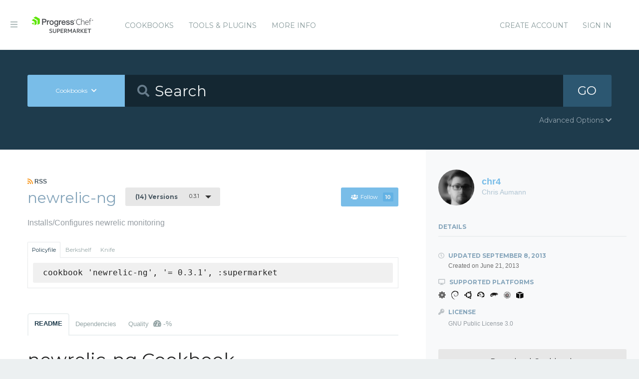

--- FILE ---
content_type: text/html; charset=utf-8
request_url: https://supermarket.chef.io/cookbooks/newrelic-ng/versions/0.3.1
body_size: 9173
content:
<!DOCTYPE html>
<!--[if lt IE 7]>      <html class="no-js lt-ie9 lt-ie8 lt-ie7"> <![endif]-->
<!--[if IE 7]>         <html class="no-js lt-ie9 lt-ie8"> <![endif]-->
<!--[if IE 8]>         <html class="no-js lt-ie9"> <![endif]-->
<!--[if gt IE 8]><!--> <html class="no-js"> <!--<![endif]-->
  <head>
    <meta name="viewport" content="width=device-width, initial-scale=1.0, minimal-ui">
    <title>newrelic-ng Cookbook - Chef Supermarket</title>
    <meta name="description" content="newrelic-ng Cookbook (0.3.1) centos, debian, ubuntu, redhat, suse, scientific, amazon">
    <link rel="shortcut icon" href="https://supermarket.chef.io/assets/favicon-1de176982429b62ce155aa4f6e8b617f78fe12d214340b9e67480e96288b06d1.ico" type="image/x-icon">
    <link rel="icon" href="https://supermarket.chef.io/assets/favicon-1de176982429b62ce155aa4f6e8b617f78fe12d214340b9e67480e96288b06d1.ico" type="image/x-icon">
    <link rel="apple-touch-icon" href="https://supermarket.chef.io/assets/apple-touch-icon-6f4e4f3faf5e32d0cdad7c2466f310dcbdf2c112945a0a5555ca71cffb67f56b.png"/>
    <link rel="stylesheet" href="/assets/application-133c97d65c4949afa93578f49d21c0e72f8e6ea16ccebd80df2768d4b279bfd0.css" media="all" />
      <link rel="stylesheet" href="//fonts.googleapis.com/css?family=Montserrat:400,700" />
    <meta name="csrf-param" content="authenticity_token" />
<meta name="csrf-token" content="xLJcMK9KJo2rJfjVoF3AAFJONd7aInGmpnLvHNdrinspoVzIsHLRAIWl4nuwtXbazRmSEo_msio2TjyG1GH0TQ" />
      


  <script nonce="b31XvkNklMzfw+5YicAt3w==">
//<![CDATA[

    !function(){var analytics=window.analytics=window.analytics||[];if(!analytics.initialize)if(analytics.invoked)window.console&&console.error&&console.error("Segment snippet included twice.");else{analytics.invoked=!0;analytics.methods=["trackSubmit","trackClick","trackLink","trackForm","pageview","identify","reset","group","track","ready","alias","debug","page","once","off","on"];analytics.factory=function(t){return function(){var e=Array.prototype.slice.call(arguments);e.unshift(t);analytics.push(e);return analytics}};for(var t=0;t<analytics.methods.length;t++){var e=analytics.methods[t];analytics[e]=analytics.factory(e)}analytics.load=function(t){var e=document.createElement("script");e.type="text/javascript";e.async=!0;e.src=("https:"===document.location.protocol?"https://":"http://")+"cdn.segment.com/analytics.js/v1/"+t+"/analytics.min.js";var n=document.getElementsByTagName("script")[0];n.parentNode.insertBefore(e,n)};analytics.SNIPPET_VERSION="4.0.0";
    analytics.load("");
    analytics.page();
    }}();

//]]>
</script>
  </head>
  <body class="cookbook_versions">
    <div class="off-canvas-wrap">
      <div class="inner-wrap">
        <!-- Chef Property Menu -->
        <aside class="left-off-canvas-menu">
          <ul class="off-canvas-list show-for-medium-down">
            <li><a href="/cookbooks-directory">Cookbooks</a></li>
              <li><a href="/tools">Tools &amp; Plugins</a></li>
            <li class="more-info"><a>More Info</a></li>
              <li><a rel="sign_in nofollow" data-method="post" href="/auth/chef_oauth2">Sign In</a></li>
          </ul>
          <ul class="off-canvas-list">
            <li><a target="_blank" rel="noopener" href="https://www.chef.io">Get Chef</a></li>
            <li><a target="_blank" rel="noopener" href="https://learn.chef.io">Learn Chef</a></li>
            <li><a target="_blank" rel="noopener" href="https://docs.chef.io">Docs</a></li>
            <li><a target="_blank" rel="noopener" href="https://www.chef.io/training">Training</a></li>
          </ul>
        </aside>

        <header class="globalheader">
          <a class="left-off-canvas-toggle"><i class="fa fa-bars"></i><span class="hide">Menu</span></a>
          <div class="inner_wrap">
            <div class="logo_and_nav_toggle">
              <h2 class="logochef"><a href="/"><span>Chef Supermarket</span></a></h2>
            </div>
            <nav class="appnav">
  <ul class="mainnav hide-for-medium-down">
    <li><a data-hover="Cookbooks" rel="cookbooks" href="/cookbooks-directory">Cookbooks</a></li>
      <li><a href="/tools-directory">Tools &amp; Plugins</a></li>
    <li class="more-info"><a>More Info</a></li>
  </ul>
  <div class="usermenu">
    <ul>
      <li class="sign_in_create_account"><a href="https://manage.chef.io/signup?ref=community">Create Account</a></li>
      <li class="sign_in_create_account"><a rel="sign_in nofollow" data-method="post" href="/auth/chef_oauth2">Sign In</a></li>
    </ul>
  </div>
</nav>

          </div>
        </header>

          <div class="announcement_banner">
  <div class="announcement_banner_content">

    <div class="announcement_info">
      <h3>Adoptable Cookbooks List</h3>

      <p>
        Looking for a cookbook to adopt?  You can now see a list of cookbooks available for adoption!
        <br />
        <a href="/available_for_adoption">List of Adoptable Cookbooks</a>
      </p>
    </div>

    <div class="announcement_info">
      <h3>Supermarket Belongs to the Community</h3>

      <p>Supermarket belongs to the community. While Chef has the responsibility to keep it running and be stewards of its functionality, what it does and how it works is driven by the community. The <a href="https://github.com/chef/supermarket">chef/supermarket</a> repository will continue to be where development of the Supermarket application takes place. Come be part of shaping the direction of Supermarket by opening issues and pull requests or by joining us on the <a href="https://discourse.chef.io/">Chef Mailing List</a>.</p>
    </div>

    <div class="announcement_info">
      <h3><a href="/documentation">View our collection of guides, documentation, and articles</a></h3>
    </div>
  </div>
</div>


        
        <form class="search_form" action="/cookbooks" accept-charset="UTF-8" method="get">
  <div class="search_bar">
    <div class="quick_search">
      <div class="search_toggle">
        <a class="button expand large" data-dropdown="search-types" rel="toggle-search-types"><span>Cookbooks</span> <i class="fa fa-chevron-down"></i></a>

        <ul id="search-types" data-dropdown-content class="f-dropdown">
          <li><a href="#" data-url=/cookbooks rel="toggle-cookbook-search">Cookbooks</a></li>
          <li><a href="#" data-url=/tools rel="toggle-tool-search">Tools</a></li>
        </ul>
      </div>

      <div class="search_field">
        <i class="fa fa-search"></i>
        <input type="search" name="q" id="q" placeholder="Search" class="cookbook_search_textfield" />
      </div>

      

      <div class="search_button">
        <button type="submit" class="cookbook_search_button">
          GO
</button>      </div>

      <div class="advanced_search_toggle">
        <span>Advanced Options <i class="fa fa-chevron-down" id="toggle-arrow"></i><span>
      </div>
    </div>
  </div>

  <div class="advanced_search_body">
    <h4> Select Badges</h4>
    <div class="advanced_search_badges" >

        <div class="advanced_search_badge">
            <label>
              <input type="checkbox" name="badges[]" id="badges_partner" value="partner" />
              partner
            </label>
        </div>
    </div>

    <h4> Select Supported Platforms </h4>
    <div class = "advanced_search_platforms" >

        <div class="advanced_search_platform">
            <label>
              <input type="checkbox" name="platforms[]" id="platforms_" value="aix" />
              aix
            </label>
        </div>
        <div class="advanced_search_platform">
            <label>
              <input type="checkbox" name="platforms[]" id="platforms_" value="amazon" />
              amazon
            </label>
        </div>
        <div class="advanced_search_platform">
            <label>
              <input type="checkbox" name="platforms[]" id="platforms_" value="centos" />
              centos
            </label>
        </div>
        <div class="advanced_search_platform">
            <label>
              <input type="checkbox" name="platforms[]" id="platforms_" value="debian" />
              debian
            </label>
        </div>
        <div class="advanced_search_platform">
            <label>
              <input type="checkbox" name="platforms[]" id="platforms_" value="fedora" />
              fedora
            </label>
        </div>
        <div class="advanced_search_platform">
            <label>
              <input type="checkbox" name="platforms[]" id="platforms_" value="freebsd" />
              freebsd
            </label>
        </div>
        <div class="advanced_search_platform">
            <label>
              <input type="checkbox" name="platforms[]" id="platforms_" value="mac_os_x" />
              mac_os_x
            </label>
        </div>
        <div class="advanced_search_platform">
            <label>
              <input type="checkbox" name="platforms[]" id="platforms_" value="opensuseleap" />
              opensuseleap
            </label>
        </div>
        <div class="advanced_search_platform">
            <label>
              <input type="checkbox" name="platforms[]" id="platforms_" value="oracle" />
              oracle
            </label>
        </div>
        <div class="advanced_search_platform">
            <label>
              <input type="checkbox" name="platforms[]" id="platforms_" value="redhat" />
              redhat
            </label>
        </div>
        <div class="advanced_search_platform">
            <label>
              <input type="checkbox" name="platforms[]" id="platforms_" value="ubuntu" />
              ubuntu
            </label>
        </div>
        <div class="advanced_search_platform">
            <label>
              <input type="checkbox" name="platforms[]" id="platforms_" value="scientific" />
              scientific
            </label>
        </div>
        <div class="advanced_search_platform">
            <label>
              <input type="checkbox" name="platforms[]" id="platforms_" value="smartos" />
              smartos
            </label>
        </div>
        <div class="advanced_search_platform">
            <label>
              <input type="checkbox" name="platforms[]" id="platforms_" value="solaris" />
              solaris
            </label>
        </div>
        <div class="advanced_search_platform">
            <label>
              <input type="checkbox" name="platforms[]" id="platforms_" value="suse" />
              suse
            </label>
        </div>
        <div class="advanced_search_platform">
            <label>
              <input type="checkbox" name="platforms[]" id="platforms_" value="windows" />
              windows
            </label>
        </div>
    </div>

    <h4> Select Status </h4>
    <div class = "advanced_search_statuses">
      <div class = "advanced_search_status">
        <label>
          <input type="checkbox" name="deprecated" id="deprecated" value="true" />
          Include deprecated cookbooks
        </label>
      </div>
    </div>

    <div class= "advanced_textfield">
      <input type="search" name="platforms[]" id="platforms_" placeholder="You can write in a platform name here if it&#39;s not listed above" class="platform_search_textfield" />
    </div>
  </div>
</form>

        <div class="container">
          


<div class="page resource cookbook_show" data-equalizer>
  <div class="main">

  <small class="rss">
    <a class="rss_feed_link" href="/cookbooks/newrelic-ng.atom">
      <i class="fa fa-rss"></i> RSS
</a>  </small>
  <h1 class="heading">
    <span itemprop="name">newrelic-ng</span>
    <small class="version_dropdown">
      <a data-dropdown="versions" class="button radius tiny dropdown secondary" rel="cookbook_versions" href="#">
        <span class="versions_count">
          (14) Versions
        </span>
        0.3.1
</a>      <ul id="versions" data-dropdown-content class="f-dropdown">
        <li>
        <ul>
            <li>
            <a rel="cookbook_version" href="/cookbooks/newrelic-ng/versions/0.6.0">
              0.6.0
              
</a>            </li>
            <li>
            <a rel="cookbook_version" href="/cookbooks/newrelic-ng/versions/0.5.4">
              0.5.4
              
</a>            </li>
            <li>
            <a rel="cookbook_version" href="/cookbooks/newrelic-ng/versions/0.5.3">
              0.5.3
              
</a>            </li>
            <li>
            <a rel="cookbook_version" href="/cookbooks/newrelic-ng/versions/0.5.2">
              0.5.2
              
</a>            </li>
            <li>
            <a rel="cookbook_version" href="/cookbooks/newrelic-ng/versions/0.5.1">
              0.5.1
              
</a>            </li>
            <li>
            <a rel="cookbook_version" href="/cookbooks/newrelic-ng/versions/0.5.0">
              0.5.0
              
</a>            </li>
            <li>
            <a rel="cookbook_version" href="/cookbooks/newrelic-ng/versions/0.4.0">
              0.4.0
              
</a>            </li>
            <li>
            <a rel="cookbook_version" href="/cookbooks/newrelic-ng/versions/0.3.4">
              0.3.4
              
</a>            </li>
            <li>
            <a rel="cookbook_version" href="/cookbooks/newrelic-ng/versions/0.3.3">
              0.3.3
              
</a>            </li>
            <li>
            <a rel="cookbook_version" href="/cookbooks/newrelic-ng/versions/0.3.2">
              0.3.2
              
</a>            </li>
            <li>
            <a rel="cookbook_version" href="/cookbooks/newrelic-ng/versions/0.3.1">
              0.3.1
              <i class="fa fa-check right"></i>
</a>            </li>
            <li>
            <a rel="cookbook_version" href="/cookbooks/newrelic-ng/versions/0.3.0">
              0.3.0
              
</a>            </li>
            <li>
            <a rel="cookbook_version" href="/cookbooks/newrelic-ng/versions/0.2.0">
              0.2.0
              
</a>            </li>
            <li>
            <a rel="cookbook_version" href="/cookbooks/newrelic-ng/versions/0.1.0">
              0.1.0
              
</a>            </li>
        </ul>
        </li>
      </ul>
    </small>

    <small class="followbutton">
  <a rel="sign-in-to-follow nofollow" class="button radius tiny follow" title="You must be signed in to follow a cookbook." data-tooltip="true" data-method="put" href="/cookbooks/newrelic-ng/follow"><i class="fa fa-users"></i>Follow<span class="cookbook_follow_count">10</span></a>
</small>

  </h1>

  <p itemprop="description">Installs/Configures newrelic monitoring</p>

  <div class="installs" data-update-url="https://supermarket.chef.io/profile/update_install_preference">
  <dl data-tab data-options="deep_linking:true; scroll_to_content: false;" class="">
      <dd class="active">
        <a href="#policyfile" class="button tiny secondary">Policyfile</a>
      </dd>

      <dd>
        <a href="#berkshelf" class="button tiny secondary">Berkshelf</a>
      </dd>

      <dd>
        <a href="#knife" class="button tiny secondary">Knife</a>
      </dd>
  </dl>

  <div class="tabs-content">
      <div class="content active" id="policyfile">
        <pre class="install">cookbook 'newrelic-ng', '= 0.3.1', :supermarket</pre>
      </div>

      <div class="content" id="berkshelf">
        <pre class="install">cookbook 'newrelic-ng', '= 0.3.1'</pre>
      </div>

      <div class="content" id="knife">
        <pre class="install">knife supermarket install newrelic-ng</pre>
        <pre class="install">knife supermarket download newrelic-ng</pre>
      </div>
  </div>
</div>


  <dl class="tabs" data-tab data-options="deep_linking:true">
    <dd class="active"><a href="#readme">README</a></dd>
    <dd><a href="#dependencies" rel="cookbook_dependencies">Dependencies</a></dd>
      <dd>
      <a href="#quality" rel="quality">Quality
      <span class="has-tip" title="the percentage of passing quality metrics">
        <i class="fa fa-dashboard"></i> -%</a>
      </span>
      </dd>
  </dl>
  <div class="tabs-content">
    <div class="content active" id="readme">
      <h1 id="newrelic-ng-cookbook">newrelic-ng Cookbook</h1>

<p>This cookbook provides LWRPs and recipes to install and configure different monitoring services for Newrelic.</p>

<ul>
<li>Official Newrelic nrsysmond</li>
<li>MeetMe <a href="https://github.com/MeetMe/newrelic-plugin-agent" target="_blank" rel="noopener">newrelic-plugin-agent</a>
</li>
<li>Generic ruby newrelic agents like

<ul>
<li><a href="https://github.com/eksoverzero/newrelic_sidekiq_agent" target="_blank" rel="noopener">newrelic_sidekiq_agent</a></li>
<li><a href="https://rpm.newrelic.com/accounts/29043/plugins/directory/13" target="_blank" rel="noopener">newrelic_nginx_agent</a></li>
<li>Should work with all ruby newrelic agents that are using config/newrelic_plugin.yml configuration file and newrelic_[NAME]_agent.daemon</li>
</ul>
</li>
</ul>

<p>This cookbook requires Chef 11 or later.</p>

<h2 id="attributes">Attributes</h2>

<h3 id="server-monitoring-with-nrsysmond">server monitoring with nrsysmond</h3>

<p>You can set your Newrelic license_key in the following attribute</p>
<div class="CodeRay">
  <div class="code"><pre>node[<span style="background-color:hsla(0,100%,50%,0.05)"><span style="color:#710">'</span><span style="color:#D20">newrelic-ng</span><span style="color:#710">'</span></span>][<span style="background-color:hsla(0,100%,50%,0.05)"><span style="color:#710">'</span><span style="color:#D20">license_key</span><span style="color:#710">'</span></span>] = <span style="background-color:hsla(0,100%,50%,0.05)"><span style="color:#710">'</span><span style="color:#D20">CHANGE_ME</span><span style="color:#710">'</span></span>
</pre></div>
</div>

<p>The 'config' attribute actually supports all other configuration options that nrsysmond accepts.<br>
You can e.g. disable ssl</p>
<div class="CodeRay">
  <div class="code"><pre>node[<span style="background-color:hsla(0,100%,50%,0.05)"><span style="color:#710">'</span><span style="color:#D20">newrelic-ng</span><span style="color:#710">'</span></span>][<span style="background-color:hsla(0,100%,50%,0.05)"><span style="color:#710">'</span><span style="color:#D20">nrsysmond</span><span style="color:#710">'</span></span>][<span style="background-color:hsla(0,100%,50%,0.05)"><span style="color:#710">'</span><span style="color:#D20">config</span><span style="color:#710">'</span></span>][<span style="background-color:hsla(0,100%,50%,0.05)"><span style="color:#710">'</span><span style="color:#D20">ssl</span><span style="color:#710">'</span></span>] = <span style="color:#069">false</span>
</pre></div>
</div>

<p>For a complete list of attributes, please see <a href="https://github.com/flinc-chef/newrelic-ng/blob/master/attributes/nrsysmond.rb" target="_blank" rel="noopener">here</a></p>

<h3 id="plugin-agent">plugin-agent</h3>

<p>You can set your Newrelic license key (note: this one is usually different than the one for server monitoring), as well as other options in the following attribute (default values shown below)</p>
<div class="CodeRay">
  <div class="code"><pre>node[<span style="background-color:hsla(0,100%,50%,0.05)"><span style="color:#710">'</span><span style="color:#D20">newrelic-ng</span><span style="color:#710">'</span></span>][<span style="background-color:hsla(0,100%,50%,0.05)"><span style="color:#710">'</span><span style="color:#D20">license_key</span><span style="color:#710">'</span></span>] = <span style="background-color:hsla(0,100%,50%,0.05)"><span style="color:#710">'</span><span style="color:#D20">CHANGE_ME</span><span style="color:#710">'</span></span>
node[<span style="background-color:hsla(0,100%,50%,0.05)"><span style="color:#710">'</span><span style="color:#D20">newrelic-ng</span><span style="color:#710">'</span></span>][<span style="background-color:hsla(0,100%,50%,0.05)"><span style="color:#710">'</span><span style="color:#D20">plugin-agent</span><span style="color:#710">'</span></span>][<span style="background-color:hsla(0,100%,50%,0.05)"><span style="color:#710">'</span><span style="color:#D20">poll_interval</span><span style="color:#710">'</span></span>] = <span style="color:#00D">60</span>
node[<span style="background-color:hsla(0,100%,50%,0.05)"><span style="color:#710">'</span><span style="color:#D20">newrelic-ng</span><span style="color:#710">'</span></span>][<span style="background-color:hsla(0,100%,50%,0.05)"><span style="color:#710">'</span><span style="color:#D20">plugin-agent</span><span style="color:#710">'</span></span>][<span style="background-color:hsla(0,100%,50%,0.05)"><span style="color:#710">'</span><span style="color:#D20">pidfile</span><span style="color:#710">'</span></span>] = <span style="background-color:hsla(0,100%,50%,0.05)"><span style="color:#710">'</span><span style="color:#D20">/var/run/newrelic/newrelic_plugin_agent.pid</span><span style="color:#710">'</span></span>
node[<span style="background-color:hsla(0,100%,50%,0.05)"><span style="color:#710">'</span><span style="color:#D20">newrelic-ng</span><span style="color:#710">'</span></span>][<span style="background-color:hsla(0,100%,50%,0.05)"><span style="color:#710">'</span><span style="color:#D20">plugin-agent</span><span style="color:#710">'</span></span>][<span style="background-color:hsla(0,100%,50%,0.05)"><span style="color:#710">'</span><span style="color:#D20">logfile</span><span style="color:#710">'</span></span>] = <span style="background-color:hsla(0,100%,50%,0.05)"><span style="color:#710">'</span><span style="color:#D20">/var/log/newrelic/newrelic_plugin_agent.log</span><span style="color:#710">'</span></span>
</pre></div>
</div>

<p>Set the pip package to install. Defaults to 'newrelic-plugin-agent'. You can set it e.g. to your github fork</p>
<div class="CodeRay">
  <div class="code"><pre>node.default[<span style="background-color:hsla(0,100%,50%,0.05)"><span style="color:#710">'</span><span style="color:#D20">newrelic</span><span style="color:#710">'</span></span>][<span style="background-color:hsla(0,100%,50%,0.05)"><span style="color:#710">'</span><span style="color:#D20">plugin-agent</span><span style="color:#710">'</span></span>][<span style="background-color:hsla(0,100%,50%,0.05)"><span style="color:#710">'</span><span style="color:#D20">pip_package</span><span style="color:#710">'</span></span>] = <span style="background-color:hsla(0,100%,50%,0.05)"><span style="color:#710">'</span><span style="color:#D20">git+git://github.com/chr4/newrelic-plugin-agent.git@fix-postgres-9.2</span><span style="color:#710">'</span></span>
</pre></div>
</div>

<p>For configuring your services, you need to insert a YAML string into the service_config attribute</p>
<div class="CodeRay">
  <div class="code"><pre>node[<span style="background-color:hsla(0,100%,50%,0.05)"><span style="color:#710">'</span><span style="color:#D20">newrelic-ng</span><span style="color:#710">'</span></span>][<span style="background-color:hsla(0,100%,50%,0.05)"><span style="color:#710">'</span><span style="color:#D20">plugin-agent</span><span style="color:#710">'</span></span>][<span style="background-color:hsla(0,100%,50%,0.05)"><span style="color:#710">'</span><span style="color:#D20">service_config</span><span style="color:#710">'</span></span>] = <span style="background-color:hsla(0,100%,50%,0.05)"><span style="color:#710">&lt;&lt;-EOS</span></span><span style="background-color:hsla(0,100%,50%,0.05)"><span style="color:#D20">
postgresql:
  host: localhost
  port: 5432
  user: postgres
  dbname: postgres</span><span style="color:#710">
EOS</span></span>
</pre></div>
</div>

<h3 id="generic-agent">generic-agent</h3>

<p>Installs a generic plugin agent. E.g.</p>

<p><a href="https://rpm.newrelic.com/accounts/29043/plugins/directory/13" target="_blank" rel="noopener">newrelic_nginx_agent</a>:</p>
<div class="CodeRay">
  <div class="code"><pre>node[<span style="background-color:hsla(0,100%,50%,0.05)"><span style="color:#710">'</span><span style="color:#D20">newrelic-ng</span><span style="color:#710">'</span></span>][<span style="background-color:hsla(0,100%,50%,0.05)"><span style="color:#710">'</span><span style="color:#D20">generic-agent</span><span style="color:#710">'</span></span>][<span style="background-color:hsla(0,100%,50%,0.05)"><span style="color:#710">'</span><span style="color:#D20">agents</span><span style="color:#710">'</span></span>][<span style="background-color:hsla(0,100%,50%,0.05)"><span style="color:#710">'</span><span style="color:#D20">nginx_status_agent</span><span style="color:#710">'</span></span>] = {
    <span style="color:#606">source</span>: <span style="background-color:hsla(0,100%,50%,0.05)"><span style="color:#710">'</span><span style="color:#D20">http://nginx.com/download/newrelic/newrelic_nginx_agent.tar.gz</span><span style="color:#710">'</span></span>,
    <span style="color:#606">config</span>: <span style="background-color:hsla(0,100%,50%,0.05)"><span style="color:#710">&lt;&lt;-EOS</span></span><span style="background-color:hsla(0,100%,50%,0.05)"><span style="color:#D20">
- instance_name: localhost
  status_url: http://localhost/nginx_stub_status</span><span style="color:#710">
EOS</span></span>
  }
}
</pre></div>
</div>

<p><a href="https://github.com/eksoverzero/newrelic_sidekiq_agent" target="_blank" rel="noopener">newrelic_sidekiq_agent</a>:</p>
<div class="CodeRay">
  <div class="code"><pre>default[<span style="background-color:hsla(0,100%,50%,0.05)"><span style="color:#710">'</span><span style="color:#D20">newrelic-ng</span><span style="color:#710">'</span></span>][<span style="background-color:hsla(0,100%,50%,0.05)"><span style="color:#710">'</span><span style="color:#D20">generic-agent</span><span style="color:#710">'</span></span>][<span style="background-color:hsla(0,100%,50%,0.05)"><span style="color:#710">'</span><span style="color:#D20">agents</span><span style="color:#710">'</span></span>][<span style="background-color:hsla(0,100%,50%,0.05)"><span style="color:#710">'</span><span style="color:#D20">sidekiq_status_agent</span><span style="color:#710">'</span></span>] = {
    <span style="color:#606">source</span>: <span style="background-color:hsla(0,100%,50%,0.05)"><span style="color:#710">'</span><span style="color:#D20">https://github.com/eksoverzero/newrelic_sidekiq_agent/archive/V2.0.tar.gz</span><span style="color:#710">'</span></span>,
    <span style="color:#606">config</span>: <span style="background-color:hsla(0,100%,50%,0.05)"><span style="color:#710">&lt;&lt;-EOS</span></span><span style="background-color:hsla(0,100%,50%,0.05)"><span style="color:#D20">
- instance_name: "App name"
  uri: "redis://localhost:6379"
  namespace: "namespace"</span><span style="color:#710">
EOS</span></span>
  }
}
</pre></div>
</div>

<h2 id="recipes">Recipes</h2>

<p>To use the recipes, add the following to your metadata.rb</p>
<pre><code>depends 'newrelic-ng'
</code></pre>
<h3 id="default">default</h3>

<ul>
<li>Includes newrelic-ng::nrsysmond-default</li>
</ul>

<h3 id="nrsysmond-default">nrsysmond-default</h3>

<ul>
<li>Includes newrelic-ng::nrsysmond-install</li>
<li>Configures and starts nrsysmond according to the attributes</li>
</ul>

<h3 id="nrsysmond-install">nrsysmond-install</h3>

<ul>
<li>Includes newrelic-ng::newrelic-repository</li>
<li>Installs newrelic-sysmond package</li>
</ul>

<h3 id="plugin-agent-default">plugin-agent-default</h3>

<ul>
<li>Includes newrelic-ng::plugin-agent-install</li>
<li>Configures and starts newrelic-plugin-agent according to the attributes</li>
</ul>

<h3 id="plugin-agent-install">plugin-agent-install</h3>

<ul>
<li>Install python, python-pip and python-psycopg2</li>
<li>Install newrelic-plugin-agent using pip</li>
<li>Install newrelic-plugin-agent initscript (Debian, Ubuntu only)</li>
<li>Create run/log directories</li>
</ul>

<h3 id="generic-agent-default">generic-agent-default</h3>

<ul>
<li>Installs a generic newrelic agent.</li>
</ul>

<h3 id="newrelic-repository">newrelic-repository</h3>

<ul>
<li>Sets up the Newrelic apt/yum repository</li>
</ul>

<h2 id="providers">Providers</h2>

<p>To use the providers, add the following to your metadata.rb</p>
<div class="CodeRay">
  <div class="code"><pre>depends <span style="background-color:hsla(0,100%,50%,0.05)"><span style="color:#710">'</span><span style="color:#D20">newrelic-ng</span><span style="color:#710">'</span></span>
</pre></div>
</div>

<h3 id="newrelic_ng_nrsysmond">newrelic_ng_nrsysmond</h3>

<p>When nrsysmond is installed (e.g. using the newrelic-ng::nrsysmond-install recipe), you can configure it using the LWRP.</p>
<div class="CodeRay">
  <div class="code"><pre>newrelic_ng_nrsysmond <span style="background-color:hsla(0,100%,50%,0.05)"><span style="color:#710">'</span><span style="color:#D20">YOUR_LICENSE_KEY</span><span style="color:#710">'</span></span>
</pre></div>
</div>

<p>For more sophisticated setups, you can specify the follwoing additional attributes (they default to the node attributes)</p>
<div class="CodeRay">
  <div class="code"><pre>newrelic_ng_nrsysmond <span style="background-color:hsla(0,100%,50%,0.05)"><span style="color:#710">'</span><span style="color:#D20">custom</span><span style="color:#710">'</span></span> <span style="color:#080;font-weight:bold">do</span>
  license_key <span style="background-color:hsla(0,100%,50%,0.05)"><span style="color:#710">'</span><span style="color:#D20">MY_PRODUCTION_KEY</span><span style="color:#710">'</span></span> <span style="color:#080;font-weight:bold">if</span> node.chef_environment == <span style="background-color:hsla(0,100%,50%,0.05)"><span style="color:#710">'</span><span style="color:#D20">production</span><span style="color:#710">'</span></span>
  license_key <span style="background-color:hsla(0,100%,50%,0.05)"><span style="color:#710">'</span><span style="color:#D20">MY_STAGING_KEY</span><span style="color:#710">'</span></span>    <span style="color:#080;font-weight:bold">if</span> node.chef_environment == <span style="background-color:hsla(0,100%,50%,0.05)"><span style="color:#710">'</span><span style="color:#D20">staging</span><span style="color:#710">'</span></span>

  <span style="color:#777"># additional nrsysmond configuration options</span>
  ssl            <span style="color:#069">false</span>
  loglevel       <span style="background-color:hsla(0,100%,50%,0.05)"><span style="color:#710">'</span><span style="color:#D20">info</span><span style="color:#710">'</span></span>
  proxy          <span style="color:#069">nil</span>
  ssl_ca_bundle  <span style="color:#069">nil</span>
  ssl_ca_path    <span style="background-color:hsla(0,100%,50%,0.05)"><span style="color:#710">'</span><span style="color:#D20">/myca/path</span><span style="color:#710">'</span></span>
  pidfile        <span style="background-color:hsla(0,100%,50%,0.05)"><span style="color:#710">'</span><span style="color:#D20">/tmp/nrsysmond.pid</span><span style="color:#710">'</span></span>
  collector_host <span style="background-color:hsla(0,100%,50%,0.05)"><span style="color:#710">'</span><span style="color:#D20">my-collector-host.com</span><span style="color:#710">'</span></span>
  timeout        <span style="color:#00D">10</span>

  <span style="color:#777"># path and attributes of nrsysmond.cfg</span>
  owner       <span style="background-color:hsla(0,100%,50%,0.05)"><span style="color:#710">'</span><span style="color:#D20">root</span><span style="color:#710">'</span></span>
  group       <span style="background-color:hsla(0,100%,50%,0.05)"><span style="color:#710">'</span><span style="color:#D20">root</span><span style="color:#710">'</span></span>
  mode        <span style="color:#00D">00600</span>
  config_file <span style="background-color:hsla(0,100%,50%,0.05)"><span style="color:#710">'</span><span style="color:#D20">/etc/nrsysmond.cfg</span><span style="color:#710">'</span></span>

  <span style="color:#777"># you can also specify your own configuration template</span>
  cookbook    <span style="background-color:hsla(0,100%,50%,0.05)"><span style="color:#710">'</span><span style="color:#D20">yourcookbook</span><span style="color:#710">'</span></span>
  source      <span style="background-color:hsla(0,100%,50%,0.05)"><span style="color:#710">'</span><span style="color:#D20">yoursourcefile</span><span style="color:#710">'</span></span>
<span style="color:#080;font-weight:bold">end</span>
</pre></div>
</div>

<h3 id="newrelic_ng_plugin_agent">newrelic_ng_plugin_agent</h3>

<p>When the plugin-agent is installed (e.g. using the newrelic-ng::plugin-agent-install recipe), you can configure it using the LWRP.</p>
<div class="CodeRay">
  <div class="code"><pre>newrelic_ng_plugin_agent <span style="background-color:hsla(0,100%,50%,0.05)"><span style="color:#710">'</span><span style="color:#D20">YOUR_LICENSE_KEY</span><span style="color:#710">'</span></span>
</pre></div>
</div>

<p>For more sophisticated setups, you can specify the follwoing additional attributes (they default to the node attributes)</p>
<div class="CodeRay">
  <div class="code"><pre>newrelic_ng_plugin_agent <span style="background-color:hsla(0,100%,50%,0.05)"><span style="color:#710">'</span><span style="color:#D20">custom</span><span style="color:#710">'</span></span> <span style="color:#080;font-weight:bold">do</span>
  license_key <span style="background-color:hsla(0,100%,50%,0.05)"><span style="color:#710">'</span><span style="color:#D20">MY_PRODUCTION_KEY</span><span style="color:#710">'</span></span> <span style="color:#080;font-weight:bold">if</span> node.chef_environment == <span style="background-color:hsla(0,100%,50%,0.05)"><span style="color:#710">'</span><span style="color:#D20">production</span><span style="color:#710">'</span></span>
  license_key <span style="background-color:hsla(0,100%,50%,0.05)"><span style="color:#710">'</span><span style="color:#D20">MY_STAGING_KEY</span><span style="color:#710">'</span></span>    <span style="color:#080;font-weight:bold">if</span> node.chef_environment == <span style="background-color:hsla(0,100%,50%,0.05)"><span style="color:#710">'</span><span style="color:#D20">staging</span><span style="color:#710">'</span></span>

  <span style="color:#777"># additional plugin-agent configuration options</span>
  poll_interval  <span style="color:#00D">20</span>
  logfile        <span style="background-color:hsla(0,100%,50%,0.05)"><span style="color:#710">'</span><span style="color:#D20">/tmp/plugin-agent.log</span><span style="color:#710">'</span></span>
  pidfile        <span style="background-color:hsla(0,100%,50%,0.05)"><span style="color:#710">'</span><span style="color:#D20">/tmp/plugin-agent.pid</span><span style="color:#710">'</span></span>

  <span style="color:#777"># set your service configuration</span>
  service_config <span style="background-color:hsla(0,100%,50%,0.05)"><span style="color:#710">&lt;&lt;-EOS</span></span><span style="background-color:hsla(0,100%,50%,0.05)"><span style="color:#D20">
postgresql:
  host: localhost
  port: 5432
  user: postgres
  dbname: postgres</span><span style="color:#710">
EOS</span></span>

  <span style="color:#777"># path and attributes of nrsysmond</span>
  owner       <span style="background-color:hsla(0,100%,50%,0.05)"><span style="color:#710">'</span><span style="color:#D20">root</span><span style="color:#710">'</span></span>
  group       <span style="background-color:hsla(0,100%,50%,0.05)"><span style="color:#710">'</span><span style="color:#D20">root</span><span style="color:#710">'</span></span>
  mode        <span style="color:#00D">00600</span>
  config_file <span style="background-color:hsla(0,100%,50%,0.05)"><span style="color:#710">'</span><span style="color:#D20">/etc/plugin-agent.cfg</span><span style="color:#710">'</span></span>

  <span style="color:#777"># you can also specify your own configuration template</span>
  cookbook    <span style="background-color:hsla(0,100%,50%,0.05)"><span style="color:#710">'</span><span style="color:#D20">yourcookbook</span><span style="color:#710">'</span></span>
  source      <span style="background-color:hsla(0,100%,50%,0.05)"><span style="color:#710">'</span><span style="color:#D20">yoursourcefile</span><span style="color:#710">'</span></span>
<span style="color:#080;font-weight:bold">end</span>
</pre></div>
</div>

<h3 id="newrelic_ng_generic_agent">newrelic_ng_generic_agent</h3>

<p>You can install and configure generic ruby newrelic agents also via this LWRPs. For more information, see attributes and recipes section above.</p>

<p>Example:</p>
<div class="CodeRay">
  <div class="code"><pre>newrelic_ng_generic_agent <span style="background-color:hsla(0,100%,50%,0.05)"><span style="color:#710">'</span><span style="color:#D20">MY_LICENSE_KEY</span><span style="color:#710">'</span></span> <span style="color:#080;font-weight:bold">do</span>
  plugin_name <span style="background-color:hsla(0,100%,50%,0.05)"><span style="color:#710">'</span><span style="color:#D20">nginx_status_agent</span><span style="color:#710">'</span></span>
  source <span style="background-color:hsla(0,100%,50%,0.05)"><span style="color:#710">'</span><span style="color:#D20">http://nginx.com/download/newrelic/newrelic_nginx_agent.tar.gz</span><span style="color:#710">'</span></span>
  config <span style="background-color:hsla(0,100%,50%,0.05)"><span style="color:#710">&lt;&lt;-EOS</span></span><span style="background-color:hsla(0,100%,50%,0.05)"><span style="color:#D20">
- instance_name: localhost
  status_url: http://localhost/nginx_stub_status</span><span style="color:#710">
EOS</span></span>
<span style="color:#080;font-weight:bold">end</span>
</pre></div>
</div>
<div class="CodeRay">
  <div class="code"><pre>newrelic_ng_generic_agent <span style="background-color:hsla(0,100%,50%,0.05)"><span style="color:#710">'</span><span style="color:#D20">MY_LICENSE_KEY</span><span style="color:#710">'</span></span> <span style="color:#080;font-weight:bold">do</span>
  plugin_name <span style="background-color:hsla(0,100%,50%,0.05)"><span style="color:#710">'</span><span style="color:#D20">sidekiq_status_agent</span><span style="color:#710">'</span></span>
  source <span style="background-color:hsla(0,100%,50%,0.05)"><span style="color:#710">'</span><span style="color:#D20">https://github.com/eksoverzero/newrelic_sidekiq_agent/archive/V2.0.tar.gz</span><span style="color:#710">'</span></span>
  config <span style="background-color:hsla(0,100%,50%,0.05)"><span style="color:#710">&lt;&lt;-EOS</span></span><span style="background-color:hsla(0,100%,50%,0.05)"><span style="color:#D20">
- instance_name: "App name"
  uri: "redis://localhost:6379"
  namespace: "namespace"</span><span style="color:#710">
EOS</span></span>
<span style="color:#080;font-weight:bold">end</span>
</pre></div>
</div>

<p>You can specify the following additional attributes</p>
<div class="CodeRay">
  <div class="code"><pre>target_dir <span style="background-color:hsla(0,100%,50%,0.05)"><span style="color:#710">'</span><span style="color:#D20">/opt/newrelic-agents</span><span style="color:#710">'</span></span>
owner      <span style="background-color:hsla(0,100%,50%,0.05)"><span style="color:#710">'</span><span style="color:#D20">newrelic</span><span style="color:#710">'</span></span>
group      <span style="background-color:hsla(0,100%,50%,0.05)"><span style="color:#710">'</span><span style="color:#D20">newrelic</span><span style="color:#710">'</span></span>
</pre></div>
</div>

<p>The following actions are supported</p>
<div class="CodeRay">
  <div class="code"><pre>action <span style="color:#A60">:install_and_configure</span> <span style="color:#777"># default</span>
action <span style="color:#A60">:install</span>               <span style="color:#777"># only install the agent</span>
action <span style="color:#A60">:configure</span>             <span style="color:#777"># only configure the agent</span>
</pre></div>
</div>

<h1 id="contributing">Contributing</h1>

<p>e.g.</p>

<ol>
<li>Fork the repository on Github</li>
<li>Create a named feature branch (like <code>add_component_x</code>)</li>
<li>Write you change</li>
<li>Write tests for your change (if applicable)</li>
<li>Run the tests, ensuring they all pass</li>
<li>Submit a Pull Request using Github</li>
</ol>

<h1 id="license-and-authors">License and Authors</h1>

<p>Authors: Chris Aumann <a href="mailto:me@chr4.org" target="_blank" rel="noopener">me@chr4.org</a></p>

<p>License: GPLv3</p>

    </div>
    <div class="content" id="dependencies">
      <h3 class="dependent-header">Dependent cookbooks</h3>
        <table>
          <tbody>
            <tr>
  <td><a rel="cookbook_dependency" href="https://supermarket.chef.io/cookbooks/apt">apt &gt;= 0.0.0</a></td>
</tr>
<tr>
  <td><a rel="cookbook_dependency" href="https://supermarket.chef.io/cookbooks/build-essential">build-essential &gt;= 0.0.0</a></td>
</tr>
<tr>
  <td><a rel="cookbook_dependency" href="https://supermarket.chef.io/cookbooks/python">python &gt;= 0.0.0</a></td>
</tr>

          </tbody>
        </table>

      <h3 class="dependent-header">Contingent cookbooks</h3>
        <dl class="accordion contingents" data-accordion>
            <dd class="accordion-navigation">
            <a href="#panel-et_haproxy">
              et_haproxy
              <span class="right">Applicable Versions <i class="fa fa-plus"></i><i class="fa fa-minus"></i></span>
            </a>
            <div id="panel-et_haproxy" class="content">
              <table>
                <tbody>
                  <tr>
  <td>
    <a href="/cookbooks/et_haproxy">et_haproxy 3.1.2</a>
  </td>
</tr>

                </tbody>
              </table>
            </div>
            </dd>
        </dl>
    </div>
      <div class="content" id="quality">
    <h2>No quality metric results found</h2>
  <br />
</div>

  </div>
</div>

  <div class="sidebar" data-equalizer-watch>
  <div class="owner_avatar">
  <a href="/users/chr4">
    <img alt="Chris Aumann" class="gravatar" src="https://secure.gravatar.com/avatar/1ddd31c87c6c89d045a44569c81ed49c?s=144" />
    <span itemprop="author">chr4</span>
    <small>Chris Aumann</small>
</a></div>

  <div class="collaborators_avatar">

</div>




  <h3 class="" rel="edit-cookbook-urls">
    Details
  </h3>

  <div class="cookbook-details">

    <div class="cookbook-urls">

    </div>

    <h4>
      <i class="fa fa-clock-o"></i> Updated <span itemprop="dateModified">September 8, 2013</span>
      <small>Created on <span itemprop="datePublished">June 21, 2013</span></small>
    </h4>

    <h4><i class="fa fa-desktop"></i> Supported Platforms</h4>
    <ul class="cookbook_platforms">
          <li class="cookbook_platform_icon">
            <img alt="centos &gt;= 0.0.0" title="centos &gt;= 0.0.0" height="16" width="16" class="fa" src="/assets/platform_centos-a461f6bae720e329969e938ba76a9e3e1c2bbfbe3ff775262d8e97ff8e561d3a.svg" />
          </li>
          <li class="cookbook_platform_icon">
            <img alt="debian &gt;= 0.0.0" title="debian &gt;= 0.0.0" height="16" width="16" class="fa" src="/assets/platform_debian-c347358e970fcd18e8a9289a3a2444f5ea81a92b0edfe808d96996449b53cb92.svg" />
          </li>
          <li class="cookbook_platform_icon">
            <img alt="ubuntu &gt;= 0.0.0" title="ubuntu &gt;= 0.0.0" height="16" width="16" class="fa" src="/assets/platform_ubuntu-84e6bc812ff3f2a9139a612b72b7979fdd9c8ab5b3731ab2d8db8a63cf9f5122.svg" />
          </li>
          <li class="cookbook_platform_icon">
            <img alt="redhat &gt;= 0.0.0" title="redhat &gt;= 0.0.0" height="16" width="16" class="fa" src="/assets/platform_redhat-9adc1a6873befd069409ed17eb80ad46efc512cfd8892fd9973d21bbda58380e.svg" />
          </li>
          <li class="cookbook_platform_icon">
            <img alt="suse &gt;= 0.0.0" title="suse &gt;= 0.0.0" height="16" width="16" class="fa" src="/assets/platform_suse-96ac2a502cc4cd42d19490e2b278664ebfb0a750a26e97c0a3d735bbb0309e7c.svg" />
          </li>
          <li class="cookbook_platform_icon">
            <img alt="scientific &gt;= 0.0.0" title="scientific &gt;= 0.0.0" height="16" width="16" class="fa" src="/assets/platform_scientific-e6b12d85a13eb666f0e2131345a3238358dc44bc562abd2d5d8924dfa944a024.svg" />
          </li>
          <li class="cookbook_platform_icon">
            <img alt="amazon &gt;= 0.0.0" title="amazon &gt;= 0.0.0" height="16" width="16" class="fa" src="/assets/platform_aws-fe3c114848aa530708c4a4064e5e5773d0f24b0f762532b5c8f12b4da41272c1.svg" />
          </li>
    </ul>



    <h4><i class="fa fa-key"></i> License</h4>
    <p>GNU Public License 3.0
    </p>



    <a class="button secondary radius expand button_download_cookbook" href="/cookbooks/newrelic-ng/download">Download Cookbook</a>
  </div>
</div>

</div>

        </div>
        <footer class="footer">
          Copyright &copy; 2026 Progress Software Corporation and/or its subsidiaries or affiliates. All Rights Reserved.
          <br><br>
          Progress and certain product names used herein are trademarks or registered trademarks of Progress Software Corporation and/or one of its subsidiaries or affiliates in the U.S. and/or other countries.
          <br>
          See <a href="https://www.progress.com/legal/trademarks">Trademarks</a>for appropriate markings. All rights in any other trademarks contained herein are reserved by their respective owners and their inclusion does not imply an endorsement, affiliation, or sponsorship as between Progress and the respective owners.
          <br><br><a href="https://docs.chef.io/community_guidelines">Code of Conduct</a>
          <a href="https://www.progress.com/legal/terms-of-use">Terms and Conditions of Use</a>
          <a href="https://www.progress.com/legal/privacy-policy">Privacy Policy</a>
          <a href="https://www.progress.com/legal/cookie-policy">Cookie Policy</a>
          <a href="https://www.progress.com/legal/trademarks">Trademark Policy</a>
          <a href="https://status.chef.io">Status</a>
        </footer>

        <a class="exit-off-canvas"></a>
      </div>
    </div>

    <script src="/assets/application-dfd09a135ee7f606beb4acdc1ebb0557c9a4572b3c747e677064366cfa70c80c.js"></script>
  </body>
</html>
